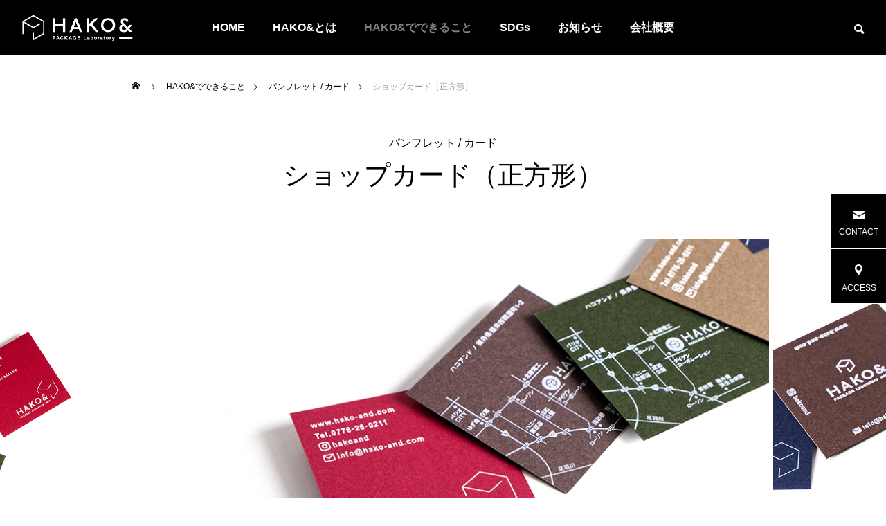

--- FILE ---
content_type: text/html; charset=UTF-8
request_url: https://hako-and.com/works/ca04/
body_size: 11432
content:
<!DOCTYPE html>
<html class="pc" lang="ja">
<head>
<meta charset="UTF-8">
<!--[if IE]><meta http-equiv="X-UA-Compatible" content="IE=edge"><![endif]-->
<meta name="viewport" content="width=device-width">
<title>ショップカード（正方形） | HAKO&amp;</title>
<meta name="description" content="こっくりしたカラーの紙に、白印刷を合わせて味わいのあるSHOPカードに仕上げました。形も小さめの正方形で、手に取りやすいサイズ感。デザインは2パターンですが、合わせる紙によって印象が全く違うものに仕上がります。">
<link rel="pingback" href="https://hako-and.com/xmlrpc.php">
<meta name='robots' content='max-image-preview:large' />
<link rel='dns-prefetch' href='//webfonts.sakura.ne.jp' />
<link rel="alternate" type="application/rss+xml" title="HAKO&amp; &raquo; フィード" href="https://hako-and.com/feed/" />
<link rel="alternate" type="application/rss+xml" title="HAKO&amp; &raquo; コメントフィード" href="https://hako-and.com/comments/feed/" />
<link rel="alternate" title="oEmbed (JSON)" type="application/json+oembed" href="https://hako-and.com/wp-json/oembed/1.0/embed?url=https%3A%2F%2Fhako-and.com%2Fworks%2Fca04%2F" />
<link rel="alternate" title="oEmbed (XML)" type="text/xml+oembed" href="https://hako-and.com/wp-json/oembed/1.0/embed?url=https%3A%2F%2Fhako-and.com%2Fworks%2Fca04%2F&#038;format=xml" />
<style id='wp-img-auto-sizes-contain-inline-css' type='text/css'>
img:is([sizes=auto i],[sizes^="auto," i]){contain-intrinsic-size:3000px 1500px}
/*# sourceURL=wp-img-auto-sizes-contain-inline-css */
</style>
<link rel='stylesheet' id='style-css' href='https://hako-and.com/wp-content/themes/falcon_tcd089/style.css?ver=1.1.5' type='text/css' media='all' />
<style id='wp-block-library-inline-css' type='text/css'>
:root{--wp-block-synced-color:#7a00df;--wp-block-synced-color--rgb:122,0,223;--wp-bound-block-color:var(--wp-block-synced-color);--wp-editor-canvas-background:#ddd;--wp-admin-theme-color:#007cba;--wp-admin-theme-color--rgb:0,124,186;--wp-admin-theme-color-darker-10:#006ba1;--wp-admin-theme-color-darker-10--rgb:0,107,160.5;--wp-admin-theme-color-darker-20:#005a87;--wp-admin-theme-color-darker-20--rgb:0,90,135;--wp-admin-border-width-focus:2px}@media (min-resolution:192dpi){:root{--wp-admin-border-width-focus:1.5px}}.wp-element-button{cursor:pointer}:root .has-very-light-gray-background-color{background-color:#eee}:root .has-very-dark-gray-background-color{background-color:#313131}:root .has-very-light-gray-color{color:#eee}:root .has-very-dark-gray-color{color:#313131}:root .has-vivid-green-cyan-to-vivid-cyan-blue-gradient-background{background:linear-gradient(135deg,#00d084,#0693e3)}:root .has-purple-crush-gradient-background{background:linear-gradient(135deg,#34e2e4,#4721fb 50%,#ab1dfe)}:root .has-hazy-dawn-gradient-background{background:linear-gradient(135deg,#faaca8,#dad0ec)}:root .has-subdued-olive-gradient-background{background:linear-gradient(135deg,#fafae1,#67a671)}:root .has-atomic-cream-gradient-background{background:linear-gradient(135deg,#fdd79a,#004a59)}:root .has-nightshade-gradient-background{background:linear-gradient(135deg,#330968,#31cdcf)}:root .has-midnight-gradient-background{background:linear-gradient(135deg,#020381,#2874fc)}:root{--wp--preset--font-size--normal:16px;--wp--preset--font-size--huge:42px}.has-regular-font-size{font-size:1em}.has-larger-font-size{font-size:2.625em}.has-normal-font-size{font-size:var(--wp--preset--font-size--normal)}.has-huge-font-size{font-size:var(--wp--preset--font-size--huge)}.has-text-align-center{text-align:center}.has-text-align-left{text-align:left}.has-text-align-right{text-align:right}.has-fit-text{white-space:nowrap!important}#end-resizable-editor-section{display:none}.aligncenter{clear:both}.items-justified-left{justify-content:flex-start}.items-justified-center{justify-content:center}.items-justified-right{justify-content:flex-end}.items-justified-space-between{justify-content:space-between}.screen-reader-text{border:0;clip-path:inset(50%);height:1px;margin:-1px;overflow:hidden;padding:0;position:absolute;width:1px;word-wrap:normal!important}.screen-reader-text:focus{background-color:#ddd;clip-path:none;color:#444;display:block;font-size:1em;height:auto;left:5px;line-height:normal;padding:15px 23px 14px;text-decoration:none;top:5px;width:auto;z-index:100000}html :where(.has-border-color){border-style:solid}html :where([style*=border-top-color]){border-top-style:solid}html :where([style*=border-right-color]){border-right-style:solid}html :where([style*=border-bottom-color]){border-bottom-style:solid}html :where([style*=border-left-color]){border-left-style:solid}html :where([style*=border-width]){border-style:solid}html :where([style*=border-top-width]){border-top-style:solid}html :where([style*=border-right-width]){border-right-style:solid}html :where([style*=border-bottom-width]){border-bottom-style:solid}html :where([style*=border-left-width]){border-left-style:solid}html :where(img[class*=wp-image-]){height:auto;max-width:100%}:where(figure){margin:0 0 1em}html :where(.is-position-sticky){--wp-admin--admin-bar--position-offset:var(--wp-admin--admin-bar--height,0px)}@media screen and (max-width:600px){html :where(.is-position-sticky){--wp-admin--admin-bar--position-offset:0px}}

/*# sourceURL=wp-block-library-inline-css */
</style><style id='global-styles-inline-css' type='text/css'>
:root{--wp--preset--aspect-ratio--square: 1;--wp--preset--aspect-ratio--4-3: 4/3;--wp--preset--aspect-ratio--3-4: 3/4;--wp--preset--aspect-ratio--3-2: 3/2;--wp--preset--aspect-ratio--2-3: 2/3;--wp--preset--aspect-ratio--16-9: 16/9;--wp--preset--aspect-ratio--9-16: 9/16;--wp--preset--color--black: #000000;--wp--preset--color--cyan-bluish-gray: #abb8c3;--wp--preset--color--white: #ffffff;--wp--preset--color--pale-pink: #f78da7;--wp--preset--color--vivid-red: #cf2e2e;--wp--preset--color--luminous-vivid-orange: #ff6900;--wp--preset--color--luminous-vivid-amber: #fcb900;--wp--preset--color--light-green-cyan: #7bdcb5;--wp--preset--color--vivid-green-cyan: #00d084;--wp--preset--color--pale-cyan-blue: #8ed1fc;--wp--preset--color--vivid-cyan-blue: #0693e3;--wp--preset--color--vivid-purple: #9b51e0;--wp--preset--gradient--vivid-cyan-blue-to-vivid-purple: linear-gradient(135deg,rgb(6,147,227) 0%,rgb(155,81,224) 100%);--wp--preset--gradient--light-green-cyan-to-vivid-green-cyan: linear-gradient(135deg,rgb(122,220,180) 0%,rgb(0,208,130) 100%);--wp--preset--gradient--luminous-vivid-amber-to-luminous-vivid-orange: linear-gradient(135deg,rgb(252,185,0) 0%,rgb(255,105,0) 100%);--wp--preset--gradient--luminous-vivid-orange-to-vivid-red: linear-gradient(135deg,rgb(255,105,0) 0%,rgb(207,46,46) 100%);--wp--preset--gradient--very-light-gray-to-cyan-bluish-gray: linear-gradient(135deg,rgb(238,238,238) 0%,rgb(169,184,195) 100%);--wp--preset--gradient--cool-to-warm-spectrum: linear-gradient(135deg,rgb(74,234,220) 0%,rgb(151,120,209) 20%,rgb(207,42,186) 40%,rgb(238,44,130) 60%,rgb(251,105,98) 80%,rgb(254,248,76) 100%);--wp--preset--gradient--blush-light-purple: linear-gradient(135deg,rgb(255,206,236) 0%,rgb(152,150,240) 100%);--wp--preset--gradient--blush-bordeaux: linear-gradient(135deg,rgb(254,205,165) 0%,rgb(254,45,45) 50%,rgb(107,0,62) 100%);--wp--preset--gradient--luminous-dusk: linear-gradient(135deg,rgb(255,203,112) 0%,rgb(199,81,192) 50%,rgb(65,88,208) 100%);--wp--preset--gradient--pale-ocean: linear-gradient(135deg,rgb(255,245,203) 0%,rgb(182,227,212) 50%,rgb(51,167,181) 100%);--wp--preset--gradient--electric-grass: linear-gradient(135deg,rgb(202,248,128) 0%,rgb(113,206,126) 100%);--wp--preset--gradient--midnight: linear-gradient(135deg,rgb(2,3,129) 0%,rgb(40,116,252) 100%);--wp--preset--font-size--small: 13px;--wp--preset--font-size--medium: 20px;--wp--preset--font-size--large: 36px;--wp--preset--font-size--x-large: 42px;--wp--preset--spacing--20: 0.44rem;--wp--preset--spacing--30: 0.67rem;--wp--preset--spacing--40: 1rem;--wp--preset--spacing--50: 1.5rem;--wp--preset--spacing--60: 2.25rem;--wp--preset--spacing--70: 3.38rem;--wp--preset--spacing--80: 5.06rem;--wp--preset--shadow--natural: 6px 6px 9px rgba(0, 0, 0, 0.2);--wp--preset--shadow--deep: 12px 12px 50px rgba(0, 0, 0, 0.4);--wp--preset--shadow--sharp: 6px 6px 0px rgba(0, 0, 0, 0.2);--wp--preset--shadow--outlined: 6px 6px 0px -3px rgb(255, 255, 255), 6px 6px rgb(0, 0, 0);--wp--preset--shadow--crisp: 6px 6px 0px rgb(0, 0, 0);}:where(.is-layout-flex){gap: 0.5em;}:where(.is-layout-grid){gap: 0.5em;}body .is-layout-flex{display: flex;}.is-layout-flex{flex-wrap: wrap;align-items: center;}.is-layout-flex > :is(*, div){margin: 0;}body .is-layout-grid{display: grid;}.is-layout-grid > :is(*, div){margin: 0;}:where(.wp-block-columns.is-layout-flex){gap: 2em;}:where(.wp-block-columns.is-layout-grid){gap: 2em;}:where(.wp-block-post-template.is-layout-flex){gap: 1.25em;}:where(.wp-block-post-template.is-layout-grid){gap: 1.25em;}.has-black-color{color: var(--wp--preset--color--black) !important;}.has-cyan-bluish-gray-color{color: var(--wp--preset--color--cyan-bluish-gray) !important;}.has-white-color{color: var(--wp--preset--color--white) !important;}.has-pale-pink-color{color: var(--wp--preset--color--pale-pink) !important;}.has-vivid-red-color{color: var(--wp--preset--color--vivid-red) !important;}.has-luminous-vivid-orange-color{color: var(--wp--preset--color--luminous-vivid-orange) !important;}.has-luminous-vivid-amber-color{color: var(--wp--preset--color--luminous-vivid-amber) !important;}.has-light-green-cyan-color{color: var(--wp--preset--color--light-green-cyan) !important;}.has-vivid-green-cyan-color{color: var(--wp--preset--color--vivid-green-cyan) !important;}.has-pale-cyan-blue-color{color: var(--wp--preset--color--pale-cyan-blue) !important;}.has-vivid-cyan-blue-color{color: var(--wp--preset--color--vivid-cyan-blue) !important;}.has-vivid-purple-color{color: var(--wp--preset--color--vivid-purple) !important;}.has-black-background-color{background-color: var(--wp--preset--color--black) !important;}.has-cyan-bluish-gray-background-color{background-color: var(--wp--preset--color--cyan-bluish-gray) !important;}.has-white-background-color{background-color: var(--wp--preset--color--white) !important;}.has-pale-pink-background-color{background-color: var(--wp--preset--color--pale-pink) !important;}.has-vivid-red-background-color{background-color: var(--wp--preset--color--vivid-red) !important;}.has-luminous-vivid-orange-background-color{background-color: var(--wp--preset--color--luminous-vivid-orange) !important;}.has-luminous-vivid-amber-background-color{background-color: var(--wp--preset--color--luminous-vivid-amber) !important;}.has-light-green-cyan-background-color{background-color: var(--wp--preset--color--light-green-cyan) !important;}.has-vivid-green-cyan-background-color{background-color: var(--wp--preset--color--vivid-green-cyan) !important;}.has-pale-cyan-blue-background-color{background-color: var(--wp--preset--color--pale-cyan-blue) !important;}.has-vivid-cyan-blue-background-color{background-color: var(--wp--preset--color--vivid-cyan-blue) !important;}.has-vivid-purple-background-color{background-color: var(--wp--preset--color--vivid-purple) !important;}.has-black-border-color{border-color: var(--wp--preset--color--black) !important;}.has-cyan-bluish-gray-border-color{border-color: var(--wp--preset--color--cyan-bluish-gray) !important;}.has-white-border-color{border-color: var(--wp--preset--color--white) !important;}.has-pale-pink-border-color{border-color: var(--wp--preset--color--pale-pink) !important;}.has-vivid-red-border-color{border-color: var(--wp--preset--color--vivid-red) !important;}.has-luminous-vivid-orange-border-color{border-color: var(--wp--preset--color--luminous-vivid-orange) !important;}.has-luminous-vivid-amber-border-color{border-color: var(--wp--preset--color--luminous-vivid-amber) !important;}.has-light-green-cyan-border-color{border-color: var(--wp--preset--color--light-green-cyan) !important;}.has-vivid-green-cyan-border-color{border-color: var(--wp--preset--color--vivid-green-cyan) !important;}.has-pale-cyan-blue-border-color{border-color: var(--wp--preset--color--pale-cyan-blue) !important;}.has-vivid-cyan-blue-border-color{border-color: var(--wp--preset--color--vivid-cyan-blue) !important;}.has-vivid-purple-border-color{border-color: var(--wp--preset--color--vivid-purple) !important;}.has-vivid-cyan-blue-to-vivid-purple-gradient-background{background: var(--wp--preset--gradient--vivid-cyan-blue-to-vivid-purple) !important;}.has-light-green-cyan-to-vivid-green-cyan-gradient-background{background: var(--wp--preset--gradient--light-green-cyan-to-vivid-green-cyan) !important;}.has-luminous-vivid-amber-to-luminous-vivid-orange-gradient-background{background: var(--wp--preset--gradient--luminous-vivid-amber-to-luminous-vivid-orange) !important;}.has-luminous-vivid-orange-to-vivid-red-gradient-background{background: var(--wp--preset--gradient--luminous-vivid-orange-to-vivid-red) !important;}.has-very-light-gray-to-cyan-bluish-gray-gradient-background{background: var(--wp--preset--gradient--very-light-gray-to-cyan-bluish-gray) !important;}.has-cool-to-warm-spectrum-gradient-background{background: var(--wp--preset--gradient--cool-to-warm-spectrum) !important;}.has-blush-light-purple-gradient-background{background: var(--wp--preset--gradient--blush-light-purple) !important;}.has-blush-bordeaux-gradient-background{background: var(--wp--preset--gradient--blush-bordeaux) !important;}.has-luminous-dusk-gradient-background{background: var(--wp--preset--gradient--luminous-dusk) !important;}.has-pale-ocean-gradient-background{background: var(--wp--preset--gradient--pale-ocean) !important;}.has-electric-grass-gradient-background{background: var(--wp--preset--gradient--electric-grass) !important;}.has-midnight-gradient-background{background: var(--wp--preset--gradient--midnight) !important;}.has-small-font-size{font-size: var(--wp--preset--font-size--small) !important;}.has-medium-font-size{font-size: var(--wp--preset--font-size--medium) !important;}.has-large-font-size{font-size: var(--wp--preset--font-size--large) !important;}.has-x-large-font-size{font-size: var(--wp--preset--font-size--x-large) !important;}
/*# sourceURL=global-styles-inline-css */
</style>

<style id='classic-theme-styles-inline-css' type='text/css'>
/*! This file is auto-generated */
.wp-block-button__link{color:#fff;background-color:#32373c;border-radius:9999px;box-shadow:none;text-decoration:none;padding:calc(.667em + 2px) calc(1.333em + 2px);font-size:1.125em}.wp-block-file__button{background:#32373c;color:#fff;text-decoration:none}
/*# sourceURL=/wp-includes/css/classic-themes.min.css */
</style>
<link rel='stylesheet' id='contact-form-7-css' href='https://hako-and.com/wp-content/plugins/contact-form-7/includes/css/styles.css?ver=5.6.1' type='text/css' media='all' />
<link rel='stylesheet' id='owl-carousel-css' href='https://hako-and.com/wp-content/themes/falcon_tcd089/js/owl.carousel.min.css?ver=2.3.4' type='text/css' media='all' />
<link rel='stylesheet' id='swiper-css' href='https://hako-and.com/wp-content/themes/falcon_tcd089/js/swiper-bundle.min.css?ver=6.6.2' type='text/css' media='all' />
<script type="text/javascript" src="https://hako-and.com/wp-includes/js/jquery/jquery.min.js?ver=3.7.1" id="jquery-core-js"></script>
<script type="text/javascript" src="https://hako-and.com/wp-includes/js/jquery/jquery-migrate.min.js?ver=3.4.1" id="jquery-migrate-js"></script>
<script type="text/javascript" src="//webfonts.sakura.ne.jp/js/sakurav3.js?fadein=0&amp;ver=3.1.0" id="typesquare_std-js"></script>
<link rel="https://api.w.org/" href="https://hako-and.com/wp-json/" /><link rel="canonical" href="https://hako-and.com/works/ca04/" />
<link rel='shortlink' href='https://hako-and.com/?p=278' />

<link rel="stylesheet" href="https://hako-and.com/wp-content/themes/falcon_tcd089/css/design-plus.css?ver=1.1.5">
<link rel="stylesheet" href="https://hako-and.com/wp-content/themes/falcon_tcd089/css/sns-botton.css?ver=1.1.5">
<link rel="stylesheet" media="screen and (max-width:1201px)" href="https://hako-and.com/wp-content/themes/falcon_tcd089/css/responsive.css?ver=1.1.5">
<link rel="stylesheet" media="screen and (max-width:1201px)" href="https://hako-and.com/wp-content/themes/falcon_tcd089/css/footer-bar.css?ver=1.1.5">

<script src="https://hako-and.com/wp-content/themes/falcon_tcd089/js/jquery.easing.1.4.js?ver=1.1.5"></script>
<script src="https://hako-and.com/wp-content/themes/falcon_tcd089/js/jscript.js?ver=1.1.5"></script>
<script src="https://hako-and.com/wp-content/themes/falcon_tcd089/js/jquery.cookie.min.js?ver=1.1.5"></script>
<script src="https://hako-and.com/wp-content/themes/falcon_tcd089/js/comment.js?ver=1.1.5"></script>
<script src="https://hako-and.com/wp-content/themes/falcon_tcd089/js/parallax.js?ver=1.1.5"></script>

<link rel="stylesheet" href="https://hako-and.com/wp-content/themes/falcon_tcd089/js/simplebar.css?ver=1.1.5">
<script src="https://hako-and.com/wp-content/themes/falcon_tcd089/js/simplebar.min.js?ver=1.1.5"></script>


<script src="https://hako-and.com/wp-content/themes/falcon_tcd089/js/header_fix.js?ver=1.1.5"></script>


<style type="text/css">
body { font-size:16px; }
.common_headline { font-size:38px !important; font-weight:500 !important; }
@media screen and (max-width:950px) {
  .common_headline { font-size:30px !important; }
}
@media screen and (max-width:750px) {
  body { font-size:14px; }
  .common_headline { font-size:22px !important; font-weight:600 !important; }
}
body, input, textarea { font-family: Arial, "Hiragino Sans", "ヒラギノ角ゴ ProN", "Hiragino Kaku Gothic ProN", "游ゴシック", YuGothic, "メイリオ", Meiryo, sans-serif; }

.rich_font, .p-vertical { font-family: "Times New Roman" , "游明朝" , "Yu Mincho" , "游明朝体" , "YuMincho" , "ヒラギノ明朝 Pro W3" , "Hiragino Mincho Pro" , "HiraMinProN-W3" , "HGS明朝E" , "ＭＳ Ｐ明朝" , "MS PMincho" , serif; font-weight:600; }

.rich_font_type1 { font-family: Arial, "ヒラギノ角ゴ ProN W3", "Hiragino Kaku Gothic ProN", "メイリオ", Meiryo, sans-serif; font-weight:600; }
.rich_font_type2 { font-family: Arial, "Hiragino Sans", "ヒラギノ角ゴ ProN", "Hiragino Kaku Gothic ProN", "游ゴシック", YuGothic, "メイリオ", Meiryo, sans-serif; font-weight:600; }
.rich_font_type3 { font-family: "Times New Roman" , "游明朝" , "Yu Mincho" , "游明朝体" , "YuMincho" , "ヒラギノ明朝 Pro W3" , "Hiragino Mincho Pro" , "HiraMinProN-W3" , "HGS明朝E" , "ＭＳ Ｐ明朝" , "MS PMincho" , serif; font-weight:600; }

#header { background:rgba(0,0,0,0.7); }
body.single #header, body.no_index_header_content #header, body.header_fix #header { background:rgba(0,0,0,1); }
#header:hover { background:rgba(0,0,0,1) !important; }
#header a, #header_search_button:before { color:#ffffff; }
#header a:hover, #header_search_button:hover:before { color:rgba(255,255,255,0.5); }
#header_logo .logo_text { font-size:32px; }
#footer_logo .logo_text { font-size:32px; }
@media screen and (max-width:1201px) {
  #header_logo .logo_text { font-size:24px; }
  #footer_logo .logo_text { font-size:24px; }
}
#global_menu > ul > li > a { color:#ffffff; }
#global_menu > ul > li > a:hover, #global_menu > ul > li.current-menu-item > a, #header.active #global_menu > ul > li.active > a, #header.active #global_menu > ul > li.active_megamenu_button > a { color:rgba(255,255,255,0.5); }
#global_menu ul ul a { background:#000000; }
#global_menu ul ul a:hover { color:#ffffff; background:#594a47; }
#global_menu ul ul li.menu-item-has-children > a:before { color:#ffffff; }
.mobile #header, .mobile body.single.header_fix #header  { background:rgba(0,0,0,0.7); }
.mobile body.single #header:hover { background:rgba(0,0,0,1); }
.mobile #header:hover { background:rgba(0,0,0,1) !important; }
#drawer_menu { color:#ffffff; background:#000000; }
#drawer_menu a { color:#ffffff; }
#drawer_menu a:hover { color:#594a47; }
#mobile_menu a { color:#ffffff; border-color:#444444; }
#mobile_menu li li a { background:#333333; }
#mobile_menu a:hover, #drawer_menu .close_button:hover, #mobile_menu .child_menu_button:hover { color:#ffffff; background:#444444; }
#mobile_menu .child_menu_button .icon:before, #mobile_menu .child_menu_button:hover .icon:before { color:#ffffff; }
#footer_search .button label:before { color:#ffffff; }
#footer_search .button label:hover:before { color:rgba(255,255,255,0.5); }
#footer_banner a { color:#ffffff !important; }
#footer_banner .title { font-size:22px; }
#footer_banner .sub_title { font-size:14px; }
@media screen and (max-width:1050px) {
  #footer_banner .title { font-size:18px; }
  #footer_banner .sub_title { font-size:12px; }
}
.author_profile .avatar_area img, .animate_image img, .animate_background .image {
  width:100%; height:auto;
  -webkit-transition: transform  0.5s ease;
  transition: transform  0.5s ease;
}
.author_profile a.avatar:hover img, .animate_image:hover img, .animate_background:hover .image {
  -webkit-transform: scale(1.2);
  transform: scale(1.2);
}


a { color:#000; }

.sns_button_list.color_type2 li.contact a:before, .author_profile .author_link li.contact a:before, .author_profile .author_link li.user_url a:before
  { color:#000000; }

.widget_headline, .page_navi span.current, #post_pagination p, #comment_tab li.active a, #index_news_ticker .category, #side_menu a, #copyright, .news_list .item, .blog_list .item,
  #return_top a, #footer_banner .title_area, .widget_tab_post_list_button div.active, .widget_tab_post_list, #showroom_list .title, .megamenu_a .category, .megamenu_b .title, #showroom_sort_button a.active,
    #related_post .category, #showroom_title_area_bottom:before
      { background:#000000; }

.page_navi span.current, #post_pagination p, .widget_tab_post_list_button div.active, #showroom_sort_button a.active
  { border-color:#000000; }

#footer_menu ul li a:hover { color:rgba(0,0,0,0.5); }

.megamenu, #showroom_gallery p, #showroom_list .category, .index_showroom_list .category
  { background-color:#594a47; }

#showroom_gallery_nav .owl-item.current .item:before, #showroom_gallery_nav .item:hover:before
  { box-shadow:inset 0 0 0 4px #594a47; }
a:hover, #footer_top a:hover, #footer_social_link li a:hover:before, #next_prev_post a:hover, .single_copy_title_url_btn:hover,
  .tcdw_search_box_widget .search_area .search_button:hover:before, #single_author_title_area .author_link li a:hover:before, .author_profile a:hover, #post_meta_bottom a:hover, .cardlink_title a:hover,
    .comment a:hover, .comment_form_wrapper a:hover
      { color:#594a47; }

.page_navi a:hover, #post_pagination a:hover, #p_readmore .button:hover, .c-pw__btn:hover, #comment_tab li a:hover, #submit_comment:hover, #cancel_comment_reply a:hover,
  #wp-calendar #prev a:hover, #wp-calendar #next a:hover, #wp-calendar td a:hover, #comment_tab li a:hover, #return_top a:hover, #side_menu a:hover, #related_post .category:hover
      { background-color:#594a47; }

.page_navi a:hover, #post_pagination a:hover, #comment_textarea textarea:focus, .c-pw__box-input:focus
  { border-color:#594a47; }

.post_content a, .custom-html-widget a { color:#000000; }
.post_content a:hover, .custom-html-widget a:hover { color:#594a47; }

.design_button.type1 a { color:#ffffff !important; background:#000000; }
.design_button.type1 a:hover { color:#ffffff !important; background:#594a47; }
#header_slider .caption {
position: relative;
}
.tax-showroom_category #page_header h2.catch {
    display: none;
}
#showroom_sort_button a {
    font-size: 14px;
}
#header_slider .caption:after {
content: '';
background: url('http://hako-and.com/wp-content/uploads/2022/07/logo_white.png');
    position: absolute;
width: 60vw;
    max-width: 300px;
    height: 200px;
    background-position: center;
    background-size: contain;
background-repeat: no-repeat;
    top: 0;
    bottom: 0;
    margin: auto;
    right: 0;
    left: 0;

    filter:drop-shadow(0px 0px 6px #00000066);
}
#header_slider .catch_list .bg_item {
    background: transparent!important;
}.styled_h2 {
  font-size:26px !important; text-align:left; color:#ffffff; background:#000000;  border-top:0px solid #dddddd;
  border-bottom:0px solid #dddddd;
  border-left:0px solid #dddddd;
  border-right:0px solid #dddddd;
  padding:15px 15px 15px 15px !important;
  margin:0px 0px 30px !important;
}
.styled_h3 {
  font-size:22px !important; text-align:left; color:#000000;   border-top:0px solid #dddddd;
  border-bottom:0px solid #dddddd;
  border-left:2px solid #000000;
  border-right:0px solid #dddddd;
  padding:6px 0px 6px 16px !important;
  margin:0px 0px 30px !important;
}
.styled_h4 {
  font-size:18px !important; text-align:left; color:#000000;   border-top:0px solid #dddddd;
  border-bottom:1px solid #dddddd;
  border-left:0px solid #dddddd;
  border-right:0px solid #dddddd;
  padding:3px 0px 3px 20px !important;
  margin:0px 0px 30px !important;
}
.styled_h5 {
  font-size:14px !important; text-align:left; color:#000000;   border-top:0px solid #dddddd;
  border-bottom:1px solid #dddddd;
  border-left:0px solid #dddddd;
  border-right:0px solid #dddddd;
  padding:3px 0px 3px 24px !important;
  margin:0px 0px 30px !important;
}
@media screen and (max-width:750px) {
  .styled_h2 { font-size:16px !important; margin:0px 0px 20px !important; }
  .styled_h3 { font-size:16px !important; margin:0px 0px 20px !important; }
  .styled_h4 { font-size:15px !important; margin:0px 0px 20px !important; }
  .styled_h5 { font-size:14px !important; margin:0px 0px 20px !important; }
}
.q_custom_button1 {
  color:#000000 !important;
  border-color:rgba(0,0,0,1);
}
.q_custom_button1.animation_type1 { background:#ffffff; }
.q_custom_button1:hover, .q_custom_button1:focus {
  color:#ffffff !important;
  border-color:rgba(0,0,0,1);
}
.q_custom_button1.animation_type1:hover { background:#000000; }
.q_custom_button1:before { background:#000000; }
.q_custom_button2 {
  color:#000000 !important;
  border-color:rgba(83,83,83,1);
}
.q_custom_button2.animation_type1 { background:#535353; }
.q_custom_button2:hover, .q_custom_button2:focus {
  color:#ffffff !important;
  border-color:rgba(125,125,125,1);
}
.q_custom_button2.animation_type1:hover { background:#7d7d7d; }
.q_custom_button2:before { background:#7d7d7d; }
.speech_balloon_left1 .speach_balloon_text { background-color: #ffdfdf; border-color: #ffdfdf; color: #000000 }
.speech_balloon_left1 .speach_balloon_text::before { border-right-color: #ffdfdf }
.speech_balloon_left1 .speach_balloon_text::after { border-right-color: #ffdfdf }
.speech_balloon_left2 .speach_balloon_text { background-color: #ffffff; border-color: #ff5353; color: #000000 }
.speech_balloon_left2 .speach_balloon_text::before { border-right-color: #ff5353 }
.speech_balloon_left2 .speach_balloon_text::after { border-right-color: #ffffff }
.speech_balloon_right1 .speach_balloon_text { background-color: #ccf4ff; border-color: #ccf4ff; color: #000000 }
.speech_balloon_right1 .speach_balloon_text::before { border-left-color: #ccf4ff }
.speech_balloon_right1 .speach_balloon_text::after { border-left-color: #ccf4ff }
.speech_balloon_right2 .speach_balloon_text { background-color: #ffffff; border-color: #0789b5; color: #000000 }
.speech_balloon_right2 .speach_balloon_text::before { border-left-color: #0789b5 }
.speech_balloon_right2 .speach_balloon_text::after { border-left-color: #ffffff }
.qt_google_map .pb_googlemap_custom-overlay-inner { background:#000000; color:#ffffff; }
.qt_google_map .pb_googlemap_custom-overlay-inner::after { border-color:#000000 transparent transparent transparent; }
.design_headline1 { font-size:28px !important; background:#000; color:#fff; height:70px; line-height:70px !important; position:relative; text-align:center; margin:0 0 30px 0 !important; padding:0 !important; }
.design_headline2 { font-size:26px !important; background:#eee; height:70px; line-height:70px !important; position:relative; text-align:center; margin:0 0 50px 0 !important; padding:0 !important; }
.design_headline2 .num { font-size:20px !important; width:50px; height:50px; line-height:50px; font-family:'Arial'; display:block; background:#000; position:absolute; top:10px; left:10px; color:#fff; }
@media screen and (max-width:750px) {
  .design_headline1 { font-size:16px !important; height:50px; line-height:50px !important; margin:0 0 20px 0 !important; }
  .design_headline2 { font-size:16px !important; height:50px; line-height:50px !important; margin:0 0 20px 0 !important; }
  .design_headline2 .num { font-size:14px !important; width:30px; height:30px; line-height:30px; }
}
</style>

<style id="current-page-style" type="text/css">
#showroom_title_area .title { font-size:38px; }
#showroom_title_area_bottom .title, #showroom_title_area_bottom .price { font-size:24px; }
@media screen and (max-width:750px) {
  #showroom_title_area .title { font-size:20px; }
  #showroom_title_area_bottom .title, #showroom_title_area_bottom .price { font-size:18px; }
}
</style>

<script type="text/javascript">
jQuery(function($){
  var $galleryCarousel = $('#showroom_carousel');
  if ($('#showroom_carousel').length) {
        var calcSpaceBetween = function() {
      var spaceBetween;
      var winWidth = window.innerWidth || $(window).innerWidth();

            if (winWidth < 321) {
        spaceBetween = 64;

            } else if (winWidth > 950) {
        spaceBetween = 200;

            } else {
        spaceBetween = Math.round((((winWidth - 320) / (950 - 320)) * (200 - 64)) * 100 ) / 100 + 64;
      }

      return spaceBetween;
    };

    var itemCount = $galleryCarousel.find('.swiper-slide').length;
    var swiper = new Swiper('#showroom_carousel', {
      autoplay: {
        delay: 3000
      },
      loop: true,
      centeredSlides: true,
      slidesPerView: 'auto',
      spaceBetween: calcSpaceBetween(),
      speed: 1200,
      effect: 'coverflow',
      coverflowEffect: {
        depth: 400,
        modifier: 1,
        rotate: 0,
        scale: 1,
        slideShadows: false,
        stretch: 0
      },
      grabCursor: itemCount > 1,
      allowTouchMove: itemCount > 1,
      on: {
        afterInit: function() {
          if (itemCount === 1) {
            $galleryCarousel.find('.swiper-slide.swiper-slide-duplicate').css('opacity', 0);
            $('#showroom_carousel_wrap .slide-num').hide();
            return;
          }

          $('#showroom_carousel_wrap .slide-num .current_num').text(this.realIndex < 9 ? '0' + (this.realIndex + 1) : this.realIndex + 1);
          $('#showroom_carousel_wrap .slide-num .total_num').text(itemCount < 10 ? '0' + itemCount : itemCount);

          $galleryCarousel.on('click', '.swiper-slide-prev', function(event) {
            event.preventDefault();
            swiper.slidePrev();
          }).on('click', '.swiper-slide-next', function(event) {
            event.preventDefault();
            swiper.slideNext();
          }).on('mouseover', '.swiper-slide', function(event) {
            swiper.autoplay.stop();
          }).on('mouseout', '.swiper-slide', function(event) {
            swiper.autoplay.start();
          });
        },
        slideChange: function() {
          $('#showroom_carousel_wrap .slide-num .current_num').text(this.realIndex < 9 ? '0' + (this.realIndex + 1) : this.realIndex + 1);
        },
        beforeResize: function() {
            this.params.spaceBetween = calcSpaceBetween();
        }
      }
    });
  }

  var $galleryMain = $('#showroom_gallery');
  if ($galleryMain.length) {
    var $galleryNav = $('#showroom_gallery_nav');
    var galleryCount = $galleryNav.children().length;
    var gallerySpeed = 700;
    var owlMain, owlNav;

    $galleryMain.addClass('owl-carousel').on('initialized.owl.carousel',function(event) {
      owlMain = event.relatedTarget;

            owlMain.duration = function() {
        return gallerySpeed;
      }
    }).owlCarousel({
      autoplay: galleryCount > 1,
      autoplayTimeout: 5000,
      autoplaySpeed: gallerySpeed,
      autoplayHoverPause: true,
      dots: false,
      items: 1,
      loop: false,
      nav: false,
      rewind: true,
      slideTransition: 'ease-out',
      touchDrag: false,
      mouseDrag: false
    }).on('changed.owl.carousel', function(event){
      var current;
      if (owlMain.settings.loop) {
        var count = event.item.count - 1;
        current = Math.round(event.item.index - (event.item.count / 2) - 0.5);
        if (current < 0) {
            current = count;
        } else if (current > count) {
            current = 0;
        }
      } else {
        current = event.item.index;
      }

      $galleryNav.find('.owl-item.current').removeClass('current');
      var $navCurrentItem = $galleryNav.find('.owl-item:not(.cloned)').eq(current).addClass('current');
      if (!$navCurrentItem.hasClass('active') || $navCurrentItem.position().left > owlNav._width) {
        $galleryNav.trigger('to.owl.carousel',[current, gallerySpeed, true]);
      }
    });

    $galleryNav.addClass('owl-carousel').on('initialized.owl.carousel',function(event) {
      owlNav = event.relatedTarget;

            owlNav.duration = function() {
        return gallerySpeed;
      }

      $galleryNav.find('.owl-item').eq(owlNav.current()).addClass('current');
    }).owlCarousel({
      autoplay: false,
      center: false,
      dots: false,
      loop: false,
      nav: false,
      slideTransition: 'ease-out',
      responsive: {
        0: {
          items: 3,
          margin: 5,
          touchDrag: galleryCount > 3,
          mouseDrag: galleryCount > 3
        },
        551: {
          items: 4,
          margin: 10,
          touchDrag: galleryCount > 4,
          mouseDrag: galleryCount > 4
        },
        951: {
          items: 6,
          margin: 10,
          touchDrag: galleryCount > 6,
          mouseDrag: galleryCount > 6
        }
      }
    }).on('click', '.owl-item', function(event) {
        event.preventDefault();
        $galleryMain.trigger('to.owl.carousel',[$(this).index(), gallerySpeed]);
    }).on("dragged.owl.carousel", function (event) {
      if (!$galleryNav.find('.owl-item.current').hasClass('active')) {
        $galleryMain.trigger('to.owl.carousel',[event.item.index, gallerySpeed]);
      }
    }).on('mouseover', function(event) {
        $galleryMain.trigger('stop.owl.autoplay');
    }).on('mouseout', function(event) {
        $galleryMain.trigger('play.owl.autoplay');
    });
  }

  if ($('#showroom_list').length){
    $('#showroom_list').addClass('owl-carousel').owlCarousel({
      autoplay: true,
      autoplayHoverPause: true,
      autoplayTimeout: 5000,
      autoplaySpeed: 700,
      dots: false,
      items: 3,
      margin: 10,
      loop: true,
      nav: true,
      navText: ['&#xe90f', '&#xe910'],
      responsive : {
        0 : { items: 1, margin: 0, },
        650 : { items: 2, },
        1050 : { items: 3, }
      }
    });
  }

});
</script>
<script type="text/javascript">
jQuery(function($){
  if ($('.megamenu_a .slider').length){
    $('.megamenu_a .slider').addClass('owl-carousel').owlCarousel({
      autoplay: true,
      autoplayHoverPause: true,
      autoplayTimeout: 5000,
      autoplaySpeed: 700,
      dots: false,
      items: 4,
      loop: true,
      nav: true,
      navText: ['&#xe90f', '&#xe910']
    });
  }
});
</script>

<link rel="icon" href="https://hako-and.com/wp-content/uploads/2022/07/cropped-favicon-32x32.png" sizes="32x32" />
<link rel="icon" href="https://hako-and.com/wp-content/uploads/2022/07/cropped-favicon-192x192.png" sizes="192x192" />
<link rel="apple-touch-icon" href="https://hako-and.com/wp-content/uploads/2022/07/cropped-favicon-180x180.png" />
<meta name="msapplication-TileImage" content="https://hako-and.com/wp-content/uploads/2022/07/cropped-favicon-270x270.png" />
</head>
<body id="body" class="wp-singular showroom-template-default single single-showroom postid-278 wp-theme-falcon_tcd089 use_header_fix use_mobile_header_fix">


 
 
 <header id="header">
    <div id="header_logo">
   <p class="logo">
 <a href="https://hako-and.com/" title="HAKO&amp;">
    <img class="logo_image pc" src="https://hako-and.com/wp-content/uploads/2022/07/logo_white2-1.png?1769072555" alt="HAKO&amp;" title="HAKO&amp;" width="163" height="40" />
  <img class="logo_image mobile" src="https://hako-and.com/wp-content/uploads/2022/07/logo_white3-1.png?1769072555" alt="HAKO&amp;" title="HAKO&amp;" width="102" height="25" />   </a>
</p>

  </div>
    <div id="header_search">
   <div id="header_search_button"></div>
   <form role="search" method="get" id="header_searchform" action="https://hako-and.com">
    <div class="input_area"><input type="text" value="" id="header_search_input" name="s" autocomplete="off"></div>
    <div class="button"><label for="header_search_button"></label><input type="submit" id="header_search_button" value=""></div>
   </form>
  </div>
      <a id="global_menu_button" href="#"><span></span><span></span><span></span></a>
  <nav id="global_menu">
   <ul id="menu-%e3%82%b0%e3%83%ad%e3%83%bc%e3%83%90%e3%83%ab%e3%83%a1%e3%83%8b%e3%83%a5%e3%83%bc" class="menu"><li id="menu-item-58" class="menu-item menu-item-type-post_type menu-item-object-page menu-item-home menu-item-58 "><a href="https://hako-and.com/">HOME</a></li>
<li id="menu-item-57" class="menu-item menu-item-type-post_type menu-item-object-page menu-item-57 "><a href="https://hako-and.com/about/">HAKO&#038;とは</a></li>
<li id="menu-item-56" class="menu-item menu-item-type-post_type menu-item-object-page menu-item-56 current-menu-item"><a href="https://hako-and.com/works/">HAKO&#038;でできること</a></li>
<li id="menu-item-55" class="menu-item menu-item-type-post_type menu-item-object-page menu-item-55 "><a href="https://hako-and.com/sdgs/">SDGs</a></li>
<li id="menu-item-297" class="menu-item menu-item-type-post_type menu-item-object-page current_page_parent menu-item-297 "><a href="https://hako-and.com/blog/">お知らせ</a></li>
<li id="menu-item-53" class="menu-item menu-item-type-post_type menu-item-object-page menu-item-53 "><a href="https://hako-and.com/company/">会社概要</a></li>
</ul>  </nav>
     </header>

 
<div id="container" >

 
<div id="showroom_single">

 <div id="bread_crumb">
 <ul class="clearfix" itemscope itemtype="http://schema.org/BreadcrumbList">
  <li itemprop="itemListElement" itemscope itemtype="http://schema.org/ListItem" class="home"><a itemprop="item" href="https://hako-and.com/"><span itemprop="name">ホーム</span></a><meta itemprop="position" content="1"></li>
 <li itemprop="itemListElement" itemscope itemtype="http://schema.org/ListItem"><a itemprop="item" href="https://hako-and.com/works/"><span itemprop="name">HAKO&amp;でできること</span></a><meta itemprop="position" content="2"></li>
  <li itemprop="itemListElement" itemscope itemtype="http://schema.org/ListItem"><a itemprop="item" href="https://hako-and.com/works_category/works05/"><span itemprop="name">パンフレット / カード</span></a><meta itemprop="position" content="3"></li>
  <li class="last" itemprop="itemListElement" itemscope itemtype="http://schema.org/ListItem"><span itemprop="name">ショップカード（正方形）</span><meta itemprop="position" content="4"></li>
  </ul>
</div>

 
  <div id="showroom_title_area">
    <a class="category" href="https://hako-and.com/works_category/works05/">パンフレット / カード</a>
    <h1 class="title rich_font entry-title"><span>ショップカード（正方形）</span></h1>
 </div>

  <div id="showroom_carousel_wrap">
  <div id="showroom_carousel" class="swiper-container">
   <div class="swiper-wrapper">
        <div class="swiper-slide">
     <div class="image" style="background-image:url(https://hako-and.com/wp-content/uploads/2022/07/CA04-01.jpg);"></div>
    </div>
            <div class="swiper-slide">
     <div class="image" style="background-image:url(https://hako-and.com/wp-content/uploads/2022/07/CA04-02.jpg);"></div>
    </div>
        <div class="swiper-slide">
     <div class="image" style="background-image:url(https://hako-and.com/wp-content/uploads/2022/07/CA04-03.jpg);"></div>
    </div>
       </div>
  </div>
  <div class="slide-num">
   <div class="inner">
    <span class="current_num"></span> / <span class="total_num"></span>
   </div>
  </div>
 </div>
 
 <article id="article">

    <div id="showroom_title_area_bottom" class="rich_font_type2">
   <div class="item">
        <a class="category" href="https://hako-and.com/works_category/works05/">パンフレット / カード</a>
        <h2 class="title"><span>ショップカード（正方形）</span></h2>
   </div>
   <div class="item">
           </div>
  </div>

    <div class="post_content clearfix">
   <p>こっくりしたカラーの紙に、白印刷を合わせて味わいのあるSHOPカードに仕上げました。<br />
形も小さめの正方形で、手に取りやすいサイズ感。<br />
デザインは2パターンですが、合わせる紙によって印象が全く違うものに仕上がります。</p>
<div class="design_list">
<table>
<tbody>
<tr>
<th>用途</th>
<td>ショップカード</td>
</tr>
<tr>
<th>サイズ</th>
<td>60×60㎜</td>
</tr>
<tr>
<th>形状</th>
<td>&#8211;</td>
</tr>
<tr>
<th>素材</th>
<td>&#8211;</td>
</tr>
<tr>
<th>加工</th>
<td>印刷</td>
</tr>
<tr>
<th>付属品</th>
<td>&#8211;</td>
</tr>
</tbody>
</table>
</div>
  </div>

  
    <div id="showroom_button" class="design_button type1 shape_type2">
   <a href="//hako-and.com/contact/" ><span>お問い合わせ</span></a>
  </div>
  
 </article><!-- END #article -->

 
  <div id="showroom_footer_carousel">
  <h3 class="headline rich_font"><span></span></h3>
  <div id="showroom_list">
      <article class="item">
    <a class="link animate_background" href="https://hako-and.com/works/sl02/">
          <div class="image_wrap">
      <div class="image" style="background:url(https://hako-and.com/wp-content/uploads/2022/08/SL02-01-752x468.jpg) no-repeat center center; background-size:cover;"></div>
     </div>
     <h3 class="title"><span>スリーブ箱</span></h3>
    </a>
        <a class="category" href="https://hako-and.com/works_category/works01/">箱</a>
       </article>
      <article class="item">
    <a class="link animate_background" href="https://hako-and.com/works/kh06/">
          <div class="image_wrap">
      <div class="image" style="background:url(https://hako-and.com/wp-content/uploads/2022/08/KH06-01-752x468.jpg) no-repeat center center; background-size:cover;"></div>
     </div>
     <h3 class="title"><span>サック箱</span></h3>
    </a>
        <a class="category" href="https://hako-and.com/works_category/works01/">箱</a>
       </article>
      <article class="item">
    <a class="link animate_background" href="https://hako-and.com/works/kh02/">
          <div class="image_wrap">
      <div class="image" style="background:url(https://hako-and.com/wp-content/uploads/2022/08/KH02-01-752x468.jpg) no-repeat center center; background-size:cover;"></div>
     </div>
     <h3 class="title"><span>組箱（額縁あり）</span></h3>
    </a>
        <a class="category" href="https://hako-and.com/works_category/works01/">箱</a>
       </article>
      <article class="item">
    <a class="link animate_background" href="https://hako-and.com/works/001/">
          <div class="image_wrap">
      <div class="image" style="background:url(https://hako-and.com/wp-content/uploads/2022/07/HH01-752x468.jpg) no-repeat center center; background-size:cover;"></div>
     </div>
     <h3 class="title"><span>貼箱</span></h3>
    </a>
        <a class="category" href="https://hako-and.com/works_category/works01/">箱</a>
       </article>
      <article class="item">
    <a class="link animate_background" href="https://hako-and.com/works/ca04/">
          <div class="image_wrap">
      <div class="image" style="background:url(https://hako-and.com/wp-content/uploads/2022/07/CA04-01-752x468.jpg) no-repeat center center; background-size:cover;"></div>
     </div>
     <h3 class="title"><span>ショップカード（正方形）</span></h3>
    </a>
        <a class="category" href="https://hako-and.com/works_category/works05/">パンフレット / カード</a>
       </article>
      <article class="item">
    <a class="link animate_background" href="https://hako-and.com/works/ca02/">
          <div class="image_wrap">
      <div class="image" style="background:url(https://hako-and.com/wp-content/uploads/2022/07/CA02-01-752x468.jpg) no-repeat center center; background-size:cover;"></div>
     </div>
     <h3 class="title"><span>ショップカード（円形）</span></h3>
    </a>
        <a class="category" href="https://hako-and.com/works_category/works05/">パンフレット / カード</a>
       </article>
     </div><!-- END #showroom_list -->
 </div><!-- END #showroom_footer_carousel -->
 
</div><!-- END #showroom_single -->


 
  <div id="footer_banner">
    <div class="item">
   <a class="link animate_background" href="//hako-and.com/works/">
    <div class="image_wrap">
     <div class="image" style="background:url(https://hako-and.com/wp-content/uploads/2022/07/f1.jpg) no-repeat center center; background-size:cover;"></div>
    </div>
    <div class="title_area">
     <div class="title_area_inner">
      <h3 class="title rich_font_type3">SERVICE</h3>
      <p class="sub_title">HAKO&amp;でできること</p>     </div>
    </div>
   </a>
  </div>
    <div class="item">
   <a class="link animate_background" href="https://hako-and.com/blog/">
    <div class="image_wrap">
     <div class="image" style="background:url(https://hako-and.com/wp-content/uploads/2022/07/header09.jpg) no-repeat center center; background-size:cover;"></div>
    </div>
    <div class="title_area">
     <div class="title_area_inner">
      <h3 class="title rich_font_type3">NEWS</h3>
      <p class="sub_title">お知らせ</p>     </div>
    </div>
   </a>
  </div>
    <div class="item">
   <a class="link animate_background" href="//hako-and.com/contact/">
    <div class="image_wrap">
     <div class="image" style="background:url(https://hako-and.com/wp-content/uploads/2022/07/f2.jpg) no-repeat center center; background-size:cover;"></div>
    </div>
    <div class="title_area">
     <div class="title_area_inner">
      <h3 class="title rich_font_type3">CONTACT</h3>
      <p class="sub_title">お問い合わせ</p>     </div>
    </div>
   </a>
  </div>
   </div><!-- END #footer_banner -->
 
 
 <footer id="footer">

  
    <div id="footer_top">
      <div id="footer_logo">
    
<h2 class="logo">
 <a href="https://hako-and.com/" title="HAKO&amp;">
    <img class="logo_image pc" src="https://hako-and.com/wp-content/uploads/2022/07/footer_logo.png?1769072555" alt="HAKO&amp;" title="HAKO&amp;" width="125" height="88" />
  <img class="logo_image mobile" src="https://hako-and.com/wp-content/uploads/2022/07/footer_logo.png?1769072555" alt="HAKO&amp;" title="HAKO&amp;" width="125" height="88" />   </a>
</h2>

   </div>
         <p id="footer_info">〒918-8231 福井県福井市問屋町1丁目2番地<br />
営業時間：10：00～17：00　定休日：土・日・祝日</p>
         <ul id="footer_sns" class="sns_button_list clearfix color_type1">
    <li class="insta"><a href="https://www.instagram.com/hakoand/" rel="nofollow noopener" target="_blank" title="Instagram"><span>Instagram</span></a></li>                    <li class="contact"><a href="https://hako-and.com/contact/" rel="nofollow noopener" target="_blank" title="Contact"><span>Contact</span></a></li>       </ul>
     </div><!-- END #footer_top -->
  
  
  
    <p id="copyright">© 2022 HAKO&amp;</p>

 </footer>

 <div id="return_top">
  <a href="#body"><span>TOP</span></a>
 </div>

 
</div><!-- #container -->

<div id="side_menu">
  <a class="mail" href="http://hako-and.com/contact/"><span>CONTACT</span></a>
  <a class="map" href="https://goo.gl/maps/DQ7c1MGn8A22GZn8A" target="_blank"><span>ACCESS</span></a>
 </div>

<div id="drawer_menu">
 <nav>
  <ul id="mobile_menu" class="menu"><li class="menu-item menu-item-type-post_type menu-item-object-page menu-item-home menu-item-58 "><a href="https://hako-and.com/">HOME</a></li>
<li class="menu-item menu-item-type-post_type menu-item-object-page menu-item-57 "><a href="https://hako-and.com/about/">HAKO&#038;とは</a></li>
<li class="menu-item menu-item-type-post_type menu-item-object-page menu-item-56 current-menu-item"><a href="https://hako-and.com/works/">HAKO&#038;でできること</a></li>
<li class="menu-item menu-item-type-post_type menu-item-object-page menu-item-55 "><a href="https://hako-and.com/sdgs/">SDGs</a></li>
<li class="menu-item menu-item-type-post_type menu-item-object-page current_page_parent menu-item-297 "><a href="https://hako-and.com/blog/">お知らせ</a></li>
<li class="menu-item menu-item-type-post_type menu-item-object-page menu-item-53 "><a href="https://hako-and.com/company/">会社概要</a></li>
</ul> </nav>
  <div id="footer_search">
  <form role="search" method="get" id="footer_searchform" action="https://hako-and.com">
   <div class="input_area"><input type="text" value="" id="footer_search_input" name="s" autocomplete="off"></div>
   <div class="button"><label for="footer_search_button"></label><input type="submit" id="footer_search_button" value=""></div>
  </form>
 </div>
  <div id="mobile_banner">
   </div><!-- END #footer_mobile_banner -->
</div>

<script>


jQuery(document).ready(function($){

  $("#page_header .bg_image").addClass('animate');
  $("#page_header .animate_item").each(function(i){
    $(this).delay(i *700).queue(function(next) {
      $(this).addClass('animate');
      next();
    });
  });

  if( $('#page_header .animation_type2').length ){
    setTimeout(function(){
      $("#page_header .animation_type2 span").each(function(i){
        $(this).delay(i * 50).queue(function(next) {
          $(this).addClass('animate');
          next();
        });
      });
    }, 500);
  };

});

jQuery(window).on('scroll load', function(i) {
  var scTop = jQuery(this).scrollTop();
  var scBottom = scTop + jQuery(this).height();
  jQuery('.inview').each( function(i) {
    var thisPos = jQuery(this).offset().top + 100;
    if ( thisPos < scBottom ) {
      jQuery(this).addClass('animate');
    }
  });
  jQuery('.inview_group').each( function(i) {
    var thisPos = jQuery(this).offset().top + 100;
    if ( thisPos < scBottom ) {
      jQuery(".animate_item",this).each(function(i){
        jQuery(this).delay(i * 300).queue(function(next) {
          jQuery(this).addClass('animate');
          next();
        });
      });
    }
  });
});

</script>


<script type="speculationrules">
{"prefetch":[{"source":"document","where":{"and":[{"href_matches":"/*"},{"not":{"href_matches":["/wp-*.php","/wp-admin/*","/wp-content/uploads/*","/wp-content/*","/wp-content/plugins/*","/wp-content/themes/falcon_tcd089/*","/*\\?(.+)"]}},{"not":{"selector_matches":"a[rel~=\"nofollow\"]"}},{"not":{"selector_matches":".no-prefetch, .no-prefetch a"}}]},"eagerness":"conservative"}]}
</script>
<script type="text/javascript" src="https://hako-and.com/wp-includes/js/comment-reply.min.js?ver=6.9" id="comment-reply-js" async="async" data-wp-strategy="async" fetchpriority="low"></script>
<script type="text/javascript" src="https://hako-and.com/wp-includes/js/dist/vendor/wp-polyfill.min.js?ver=3.15.0" id="wp-polyfill-js"></script>
<script type="text/javascript" id="contact-form-7-js-extra">
/* <![CDATA[ */
var wpcf7 = {"api":{"root":"https://hako-and.com/wp-json/","namespace":"contact-form-7/v1"}};
//# sourceURL=contact-form-7-js-extra
/* ]]> */
</script>
<script type="text/javascript" src="https://hako-and.com/wp-content/plugins/contact-form-7/includes/js/index.js?ver=5.6.1" id="contact-form-7-js"></script>
<script type="text/javascript" src="https://hako-and.com/wp-content/themes/falcon_tcd089/js/owl.carousel.min.js?ver=2.3.4" id="owl-carousel-js"></script>
<script type="text/javascript" src="https://hako-and.com/wp-content/themes/falcon_tcd089/js/swiper-bundle.min.js?ver=6.6.2" id="swiper-js"></script>
</body>
</html>